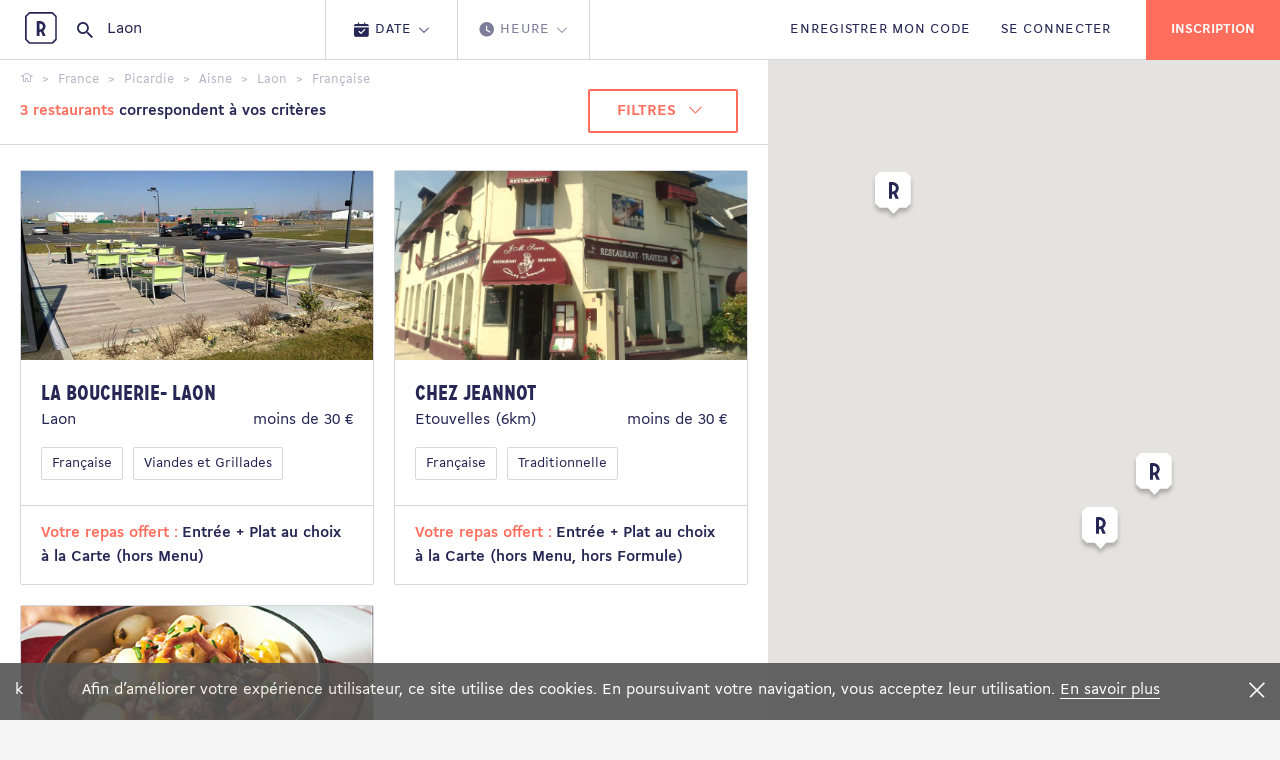

--- FILE ---
content_type: text/html; charset=utf-8
request_url: https://www.restopolitan.com/restaurant/laon-3808/francaise-11/index-1.html
body_size: 12484
content:



<!DOCTYPE html>
<html xml:lang="fr"
      lang="fr"
      lang_name="fr-FR">
<head>
    <meta charset="utf-8">
    <!-- favicons -->
    <link rel="apple-touch-icon-precomposed" sizes="57x57" href="https://www.restopolitan.com/dist/images/favicons/apple-touch-icon-57x57.png" />
    <link rel="apple-touch-icon-precomposed" sizes="114x114" href="https://www.restopolitan.com/dist/images/favicons/apple-touch-icon-114x114.png" />
    <link rel="apple-touch-icon-precomposed" sizes="72x72" href="https://www.restopolitan.com/dist/images/favicons/apple-touch-icon-72x72.png" />
    <link rel="apple-touch-icon-precomposed" sizes="144x144" href="https://www.restopolitan.com/dist/images/favicons/apple-touch-icon-144x144.png" />
    <link rel="apple-touch-icon-precomposed" sizes="60x60" href="https://www.restopolitan.com/dist/images/favicons/apple-touch-icon-60x60.png" />
    <link rel="apple-touch-icon-precomposed" sizes="120x120" href="https://www.restopolitan.com/dist/images/favicons/apple-touch-icon-120x120.png" />
    <link rel="apple-touch-icon-precomposed" sizes="76x76" href="https://www.restopolitan.com/dist/images/favicons/apple-touch-icon-76x76.png" />
    <link rel="apple-touch-icon-precomposed" sizes="152x152" href="https://www.restopolitan.com/dist/images/favicons/apple-touch-icon-152x152.png" />
    <link rel="icon" type="image/png" href="https://www.restopolitan.com/dist/images/favicons/favicon-196x196.png" sizes="196x196" />
    <link rel="icon" type="image/png" href="https://www.restopolitan.com/dist/images/favicons/favicon-96x96.png" sizes="96x96" />
    <link rel="icon" type="image/png" href="https://www.restopolitan.com/dist/images/favicons/favicon-32x32.png" sizes="32x32" />
    <link rel="icon" type="image/png" href="https://www.restopolitan.com/dist/images/favicons/favicon-16x16.png" sizes="16x16" />
    <link rel="icon" type="image/png" href="https://www.restopolitan.com/dist/images/favicons/favicon-128.png" sizes="128x128" />
    <meta name="application-name" content="&nbsp;" />
    <meta name="msapplication-TileColor" content="#FFFFFF" />
    <meta name="msapplication-TileImage" content=" https://www.restopolitan.com/dist/images/favicons/mstile-144x144.png" />
    <meta name="msapplication-square70x70logo" content=" https://www.restopolitan.com/dist/images/favicons/mstile-70x70.png" />
    <meta name="msapplication-square150x150logo" content=" https://www.restopolitan.com/dist/images/favicons/mstile-150x150.png" />
    <meta name="msapplication-wide310x150logo" content=" https://www.restopolitan.com/dist/images/favicons/mstile-310x150.png" />
    <meta name="msapplication-square310x310logo" content=" https://www.restopolitan.com/dist/images/favicons/mstile-310x310.png" />
    <meta http-equiv="x-ua-compatible" content="ie=edge">
    <!-- viewport -->
    <meta name="viewport" content="width=device-width, height=device-height, initial-scale=1.0, user-scalable=no, user-scalable=0">
    
    
    <!-- title -->

    <title>1 repas offert dans les meilleurs Restaurants Français à Laon | Restopolitan</title>
    <meta name="description" content="Découvrez notre sélection de restaurants Français Laon - 1 repas offert à chaque addition avec Restopolitan " />


    <meta content="291562114203244" fblang="fr_FR" name="facebook_apikey" property="fb:app_id" version="v2.2" />
    <meta content="AIzaSyCZrRl0EDyTJT8xqAWhHOWlgZ1lsh4GRfo" name="google_apikey" property="google:app_id" />

<link href="https://www.restopolitan.com/en/restaurant/laon-3808/french-11/index-1.html" hreflang="en" rel="alternate" /><link href="https://www.restopolitan.com/restaurant/laon-3808/francaise-11/index-1.html" hreflang="fr" rel="alternate" /><link href="https://www.restopolitan.ch/en/restaurant/laon-3808/french-11/index-1.html" hreflang="en-CH" rel="alternate" /><link href="https://www.restopolitan.ch/it/ristorante/laon-3808/francese-11/index-1.html" hreflang="it-CH" rel="alternate" /><link href="https://www.restopolitan.ch/de/restaurant/laon-3808/franzosisch-11/index-1.html" hreflang="de-CH" rel="alternate" /><link href="https://www.restopolitan.ch/restaurant/laon-3808/francaise-11/index-1.html" hreflang="fr-CH" rel="alternate" /><link href="https://www.restopolitan.lu/en/restaurant/laon-3808/french-11/index-1.html" hreflang="en-LU" rel="alternate" /><link href="https://www.restopolitan.lu/restaurant/laon-3808/francaise-11/index-1.html" hreflang="fr-LU" rel="alternate" /><link href="https://www.restopolitan.es/en/restaurant/laon-3808/french-11/index-1.html" hreflang="en-ES" rel="alternate" /><link href="https://www.restopolitan.es/restaurantes/laon-3808/francesa-11/index-1.html" hreflang="es" rel="alternate" /><link href="https://www.restopolitan.it/en/restaurant/laon-3808/french-11/index-1.html" hreflang="en-IT" rel="alternate" /><link href="https://www.restopolitan.it/ristorante/laon-3808/francese-11/index-1.html" hreflang="it" rel="alternate" />
    <!-- social metas -->
    <!-- G+ -->
    <meta itemprop="name" content="1 repas offert dans les meilleurs Restaurants Français à Laon | Restopolitan">
    <meta itemprop="description" content="Découvrez notre sélection de restaurants Français Laon - 1 repas offert à chaque addition avec Restopolitan " />

    <!-- GTM -->
    <meta name="rp:gtmid" content="GTM-N2PQPDN" />

    <!-- facebook -->
    <meta property="og:type" content="website" />
    <meta property="og:title" content="Restopolitan">
    <meta property="og:description" content="Avec Restopolitan : 1 repas offert &#xE0; chaque addition dans des milliers de restaurants en France et en Europe" />
    <meta property="og:image" content="https://www.restopolitan.com/dist/images/facebook-sharing.png">

    <!-- twitter -->
    <meta name="twitter:site" content="restopolitan" />
    <meta name="twitter:title" content="Restopolitan" />
    <meta name="twitter:description" content="Avec Restopolitan : 1 repas offert &#xE0; chaque addition dans des milliers de restaurants en France et en Europe" />
    <meta name="twitter:image" content="https://www.restopolitan.com/dist/images/twitter-sharing.png" />

    <!-- imageserver -->
    <meta name="rp:imageserver" content="https://www.restopolitan.com/dist/images/" />
    <!-- apihost -->
    <meta name="rp:apihost" content="https://www.restopolitan.com/" />

    <!-- friendbuy tracker-->
        <meta name="rp:tracker"
              data-tracker-type="friendbuy"
              data-action="pushCustomer"
              content='' />


    <!-- styles -->
    <link rel="stylesheet" href="https://www.restopolitan.com/dist/bundle.css">

    

    <!-- kameleoon -->
    <script src="https://www.restopolitan.com/dist/kameleoon.js"></script>

    <!-- Facebook Pixel Code -->
    <script>
        !function (f, b, e, v, n, t, s) {
            if (f.fbq) return; n = f.fbq = function () {
                n.callMethod ?
                    n.callMethod.apply(n, arguments) : n.queue.push(arguments)
            };
            if (!f._fbq) f._fbq = n; n.push = n; n.loaded = !0; n.version = '2.0';
            n.queue = []; t = b.createElement(e); t.async = !0;
            t.src = v; s = b.getElementsByTagName(e)[0];
            s.parentNode.insertBefore(t, s)
        }(window, document, 'script',
            'https://connect.facebook.net/en_US/fbevents.js');
        fbq('init', '1661506037399253');
        fbq('track', 'PageView');
    </script>
    <noscript>
        <img height="1" width="1" src="https://www.facebook.com/tr?id=1661506037399253&ev=PageView &noscript=1" />
    </noscript>
    <!-- End Facebook Pixel Code -->


	
	
    <!-- firendbuy -->
    <script>
        window['friendbuy'] = window['friendbuy'] || [];
        window['friendbuy'].push(['site', 'site-cfff8065-www.restopolitan.com']);
        (function (f, r, n, d, b, y) {
            b = f.createElement(r), y = f.getElementsByTagName(r)[0]; b.async = 1; b.src = n; y.parentNode.insertBefore(b, y);
        })(document, 'script', '//djnf6e5yyirys.cloudfront.net/js/friendbuy.min.js');
    </script>

    <!-- crisp, pas pour l'italie cf enrica  sauf pendant black friday-->
        <script type="text/javascript">window.$crisp = []; window.CRISP_WEBSITE_ID = "01bb1e14-658e-4e86-8f0b-dbae7a8a035a"; (function () { d = document; s = d.createElement("script"); s.src = "https://client.crisp.chat/l.js"; s.async = 1; d.getElementsByTagName("head")[0].appendChild(s); })();</script>
    <!-- head only scripts (to be removed) -->
    <!-- iE11 -->
    <meta http-equiv="X-UA-Compatible" content="IE=11">


    <script>
        (function (w, d, s, l, i) {
            w[l] = w[l] || []; w[l].push({ 'gtm.start': new Date().getTime(), event: 'gtm.js' }); var f = d.getElementsByTagName(s)[0], j = d.createElement(s), dl = l != 'dataLayer' ? '&l=' + l : ''; j.async = true; j.src = 'https://www.googletagmanager.com/gtm.js?id=' + i + dl; f.parentNode.insertBefore(j, f);
        })(window, document, 'script', 'dataLayer', 'GTM-N2PQPDN');
    </script>

    
<script type="text/javascript">
    (function (i, s, o, g, r, a, m) {
        i['GoogleAnalyticsObject'] = r; i[r] = i[r] || function () {
            (i[r].q = i[r].q || []).push(arguments)
        }, i[r].l = 1 * new Date(); a = s.createElement(o),
  m = s.getElementsByTagName(o)[0]; a.async = 1; a.src = g; m.parentNode.insertBefore(a, m)
    })(window, document, 'script', '//www.google-analytics.com/analytics.js', 'ga');

    ga('create', 'UA-18580528-2', 'www.restopolitan.com');ga('set', 'contentGroup1', 'Ville-Cuisine');ga('send', 'pageview');
</script>
</head>
<body> 
	
    
    <noscript><iframe src="https://www.googletagmanager.com/ns.html?id=GTM-N2PQPDN" height="0" width="0" style="display:none;visibility:hidden"></iframe></noscript>
    <!--[if lte IE 10]>
      <p class="browserupgrade">You are using an <strong>outdated</strong> browser. Please <a href="http://browsehappy.com/">upgrade your browser</a> to improve your experience and security.</p>
    <![endif]-->


        <!-- header partial -->





    <div class="cookiebar">k
        <div class="cookiebar__content">
            <div class="cookiebar__text">
                <span>
                    Afin d’améliorer votre expérience utilisateur, ce site utilise des cookies. En poursuivant votre navigation, vous acceptez leur utilisation.
                </span>
                <a href="/cgu.html#a13">En savoir plus</a>
            </div>
        </div>
        <div class="cookiebar__title">
            <i type="button" class="close js-cookiebar-close"><span>Fermer</span></i>
        </div>
    </div>







<!-- CyberMonday-->



    <header class="site-header site-header--is-searched is-fixed" role="banner">

<div class="site-header__content">


    <a id="home" class="site-header__brand" href="/"><span>Restopolitan</span></a>
    <!-- search -->

        <div class="site-header__search">



<div class="search-bar" data-intro-key="searchbar" id="searchWrapper">
    <i class="icon icon--search"></i>

        <input class="search-bar__input" placeholder="Rechercher par adresse, restaurant, ville..." type="search" id="searchText" value="Laon" autocomplete="off"
               data-restaurant-request-url='/restaurant/autocomplete'
               data-place-resolve-url='/restaurant/resolve/url'
               data-place-id=""
               data-place-loc=""
               data-init="true"
               data-special-case='[{"key": ["france","francia"] ,"value":"https://www.restopolitan.com/restaurants-france/index.html"}, { "key": ["espana","españa","spain","espagne"], "value":""}]'>

    <div class="search-bar__autocomplete autocomplete" id="searchResultsContainer" style="display:none">
        <div class="autocomplete__container" id="placeContainer">
            <span class="autocomplete__title">Adresses</span>
            <ul class="autocomplete__list" id="placeResults">
            </ul>
        </div>
        <div class="autocomplete__container" id="restContainer">
            <span class="autocomplete__title">Restaurants</span>
            <ul class="autocomplete__list" id="restResults"></ul>
        </div>
        <div class="autocomplete__message" id="noResultMsg">
            <p>Aucun résultat trouvé.</p>
        </div>

        <div id="placeServiceContainer"></div>
    </div>
    <!-- criterias -->
    <div class="search-bar__criterias criterias criterias--search dropdown-wrap" style="display:none">
        <ul class="criterias__steps criterias_2_steps">
            <li class="criterias__step is-clickable" data-dropdown-open="date">
                <button class="criterias__button">
                    <i class="icon icon--recap-calendrier"></i>
                    <div class="criterias__text">
                        <span>Date</span>
                        <i class="icon icon--arrow-down"></i>
                    </div>
                </button>
            </li>
            <li class="criterias__step" data-dropdown-open="hour">
                <button class="criterias__button">
                    <i class="icon icon--hour"></i>
                    <div class="criterias__text">
                        <span>Heure</span>
                        <i class="icon icon--arrow-down"></i>
                    </div>
                </button>
            </li>
        </ul>
        <div class="criterias__dropdown dropdown">
            <div class="dropdown__arrow"></div>
            <div class="dropdown__section" data-dropdown="date">
                <div class="js-datepicker"></div>
            </div>
            <div class="dropdown__section" data-dropdown="hour">
                <div class="number-picker number-picker--hour">
                    <div class="tabs">
                        <ul class="tabs__heading tabs__heading--inline js-tabs">
                            <li>
                                <a class="on" href="#dejeuner">Déjeuner</a>
                            </li>
                            <li><a href="#diner">Diner</a></li>
                        </ul>
                        <div class="tabs__content is-current" id="dejeuner">
                            <div class="number-picker__flex">

                                    <div><button class="button-tag js-hour-book" value="12:00">12h00</button></div> 
                                    <div><button class="button-tag js-hour-book" value="12:30">12h30</button></div> 
                                    <div><button class="button-tag js-hour-book" value="13:00">13h00</button></div> 
                                    <div><button class="button-tag js-hour-book" value="13:30">13h30</button></div> 
                                    <div><button class="button-tag js-hour-book" value="14:00">14h00</button></div> 
                                    <div><button class="button-tag js-hour-book" value="14:30">14h30</button></div> 
                            </div>
                        </div>
                        <div class="tabs__content" id="diner">
                            <div class="number-picker__flex">

                                    <div><button class="button-tag js-hour-book" value="18:00">18h00</button></div>
                                    <div><button class="button-tag js-hour-book" value="18:30">18h30</button></div>
                                    <div><button class="button-tag js-hour-book" value="19:00">19h00</button></div>
                                    <div><button class="button-tag js-hour-book" value="19:30">19h30</button></div>
                                    <div><button class="button-tag js-hour-book" value="20:00">20h00</button></div>
                                    <div><button class="button-tag js-hour-book" value="20:30">20h30</button></div>
                                    <div><button class="button-tag js-hour-book" value="21:00">21h00</button></div>
                                    <div><button class="button-tag js-hour-book" value="21:30">21h30</button></div>
                            </div>
                        </div>
                    </div>
                </div>
            </div>
            <div class="dropdown__section" data-dropdown="pax">
                <div class="number-picker number-picker--pax">
                    <div class="number-picker__flex">
                        <div><button class="button-tag js-pax-book" value="2"> 2 </button></div>
                        <div><button class="button-tag js-pax-book" value="3"> 3 </button></div>
                        <div><button class="button-tag js-pax-book" value="4"> 4 </button></div>
                        <div><button class="button-tag js-pax-book" value="5"> 5 </button></div>
                        <div><button class="button-tag js-pax-book" value="6"> 6 </button></div>
                        <div><button class="button-tag js-pax-book" value="7"> 7 </button></div>
                        <div><button class="button-tag js-pax-book" value="8"> 8 </button></div>
                        <div><button class="button-tag js-show-pax-counter"> + </button></div>
                    </div>
                    <div class="number-picker__footer is-show">
                        <div class="number-picker__counter counter">
                            <p class="counter__label">Nombre de convives :</p>
                            <div class="counter__input-wrap">
                                <div class="counter__input" value="8">8</div>
                                <div class="counter__buttons">
                                    <button class="js-pax-increment counter__button counter__button--add"></button>
                                    <button class="js-pax-decrement counter__button counter__button--remove"></button>
                                </div>
                            </div>
                        </div>
                        <div class="number-picker__submit">
                            <a href="#" class="button button--default button--orange button--icon js-pax-next"><i class="icon icon--arrow-right-b"></i></a>
                        </div>
                    </div>
                </div>
            </div>
        </div>
        <div class="criterias__submit">
            <button type="submit" class="button button--default button--block button--orange button--icon">
                <span>Rechercher</span>
                <i class="icon icon--arrow-right-b"></i>
            </button>
        </div>
    </div>
</div>
        </div>

</div>

    <div class="site-header__content">
            <ul class="site-header__nav">
                <li><a id="registerOffer" class="js-submenu-open" href="#mon-offre"><span>Enregistrer mon code</span></a></li>
                <li><a id="login" href="/identification.html?returnUrl=%2Frestaurant%2Flaon-3808%2Ffrancaise-11%2Findex-1.html">SE CONNECTER</a></li>
            </ul>
            <button class="site-header__burger js-menu-open"></button>
            <button class="site-header__search-icon js-search-open"></button>
                <div class="site-header__actions">
                        <a href="/inscription.html" class="button button--orange"><span>Inscription</span></a>
                </div>
    </div>
<div class="site-header__submenu submenu">



    <div class="submenu__body submenu__body--my-offer my-offer" id="mon-offre">




<button class="submenu__back js-submenu-back" type="button"><i class="icon icon--arrow-left-b"></i><span>Retour</span></button>
<div class="flex-container start-md">
    <div class="col-xs-12 col-md-5 col-lg-5 js-animate">
        <div class="submenu__title">
                <p class="tt-1">ENREGISTRER MON OFFRE</p>
                <p>Pour enregistrer votre offre, renseignez le code qui se trouve sur votre carte, invitation ou email que vous avez reçu.</p>
        </div>
    </div>
    <div class="col-xs-12 col-md-4 js-animate">
        <form action="/mon-compte/enregistrer-carte.html" method="get" class="my-offer__form js-validate-ui-form">
            <input type="hidden" name="returnUrl" value="/restaurant/laon-3808/francaise-11/index-1.html" />
            <div class="input-wrap">
                <input id="offerCode" type="text" class="input-text js-input-text" name="CardNumber">
                <label for="offerCode" style="top:-15px;">Entrez votre code ici</label>
                <i class="icon icon--arrow-right-b"></i>
            </div>
                <div class="submenu__message red">
                    
                </div>
            <div class="button-container">
                    <button type="submit" class="button button--default button--dark"><span>Valider</span></button>
                <button type="button" class="js-submenu-back button button--default button--text">Annuler</button>
            </div>
        </form>
    </div>
</div>
<div class="my-offer__bg js-animate" style="background-image: url('https://www.restopolitan.com/dist/images/my-offer-bg-fr.png')"></div>


    </div>
    <button class="submenu__close js-submenu-close" type="button"></button>
</div>
</header>
<!-- js injected for mobile menu display -->
<aside class="site-aside">
    <div class="site-aside__brand"><a href="/"><img src="https://www.restopolitan.com/dist/images/logo-icon-light.svg" alt=""></a></div>
</aside>
<div class="overlay"></div>

    <main class="main-content" role="main">
        <!-- body yield -->
        




<div class="results">
    <div class="results__toggler">
        <div class="button-toggle">
            <button class="button button--text js-filters-open">FILTRES</button>
            <button class="button button--text js-map-toggle"
                    data-map-label="MAP VIEW"
                    data-results-label="Résultats">
                MAP VIEW
            </button>
        </div>
    </div>
    <div id="resultx" class="results__scrollable" data-view="results">


<div class="results__navbar">
    <ul class="breadcrumbs js-breadcrumbs">
                <li>
                    <span itemscope itemtype="http://data-vocabulary.org/Breadcrumb">
                        <a href="/" itemprop="url">
                            <span itemprop="title">
                                    <span class="hide">Accueil</span><i class="icon icon--home"></i>
                            </span>
                        </a>
                    </span>
                </li>
                <li>
                    <span itemscope itemtype="http://data-vocabulary.org/Breadcrumb">
                        <a href="https://www.restopolitan.com/restaurants-france/index.html" itemprop="url">
                            <span itemprop="title">
France                            </span>
                        </a>
                    </span>
                </li>
                <li>
                    <span itemscope itemtype="http://data-vocabulary.org/Breadcrumb">
                        <a href="/restaurant/picardie-3791.html" itemprop="url">
                            <span itemprop="title">
Picardie                            </span>
                        </a>
                    </span>
                </li>
                <li>
                    <span itemscope itemtype="http://data-vocabulary.org/Breadcrumb">
                        <a href="/restaurant/aisne-3792.html" itemprop="url">
                            <span itemprop="title">
Aisne                            </span>
                        </a>
                    </span>
                </li>
                <li>
                    <span itemscope itemtype="http://data-vocabulary.org/Breadcrumb">
                        <a href="/restaurant/laon-3808.html" itemprop="url">
                            <span itemprop="title">
Laon                            </span>
                        </a>
                    </span>
                </li>
                <li class="current"><strong>Fran&#xE7;aise</strong></li>
            </ul>

    <div class="flex-container between-xs middle-xs">
        <div class="results__count">
            <strong><span class="orange">3 restaurants</span> correspondent à vos critères</span></strong>
        </div>
        <div class="results__filters-nav">
            <button class="button button--dropdown js-filters-open button--border-orange">
                <span>FILTRES</span>
                <i class="icon icon--arrow-down"></i>
            </button>
        </div>
    </div>
</div>

<div class="flex-container equal-height">

            <div class="col-xs-12 col-lg-6">
                <div class="card mouseover_map_marker" data-idweb="304139">
                    <div class="card__wrap">
                        <div class="card__body">
                            <a class="card__picture" href="/restaurant/laon-3808/la-boucherie-laon-304139.html">
                                <img src="https://images.restopolitan.com/restaurant/la-boucherie-laon/304139/Detail.jpg" alt="La Boucherie- Laon">
                            </a>
                            <div class="card__content">
                                <a href="/restaurant/laon-3808/la-boucherie-laon-304139.html"><h3 class="tt-4">La Boucherie- Laon</h3></a>
                                <div class="flex-container between-xs">
                                    <div class="col-xs-6">
                                        <p>Laon </p>
                                    </div>
                                    <div class="col-xs-6">
                                        <p class="text-right">moins de 30 &#x20AC;</p>
                                    </div>
                                </div>
                                <div class="card__tags">

                                        <div class="card__tag">
                                            <a href="https://www.restopolitan.com/restaurant/laon-3808/francaise-11/index-1.html" class="button-tag">Fran&#xE7;aise</a>
                                        </div>
                                        <div class="card__tag">
                                            <a href="https://www.restopolitan.com/restaurant/laon-3808/viandes-et-grillades-39/index-1.html" class="button-tag">Viandes et Grillades</a>
                                        </div>
                                </div>
                            </div>
                        </div>
                        <a class="card__action" href="/restaurant/laon-3808/la-boucherie-laon-304139.html">

                            <p><span class="orange">Votre repas offert : </span><span>Entr&#xE9;e &#x2B; Plat au choix &#xE0; la Carte (hors Menu)</span></p>
                        </a>
                    </div>
                </div>
            </div>
            <div class="col-xs-12 col-lg-6">
                <div class="card mouseover_map_marker" data-idweb="304273">
                    <div class="card__wrap">
                        <div class="card__body">
                            <a class="card__picture" href="/restaurant/etouvelles-3805/chez-jeannot-304273.html">
                                <img src="https://images.restopolitan.com/restaurant/chez-jeannot/304273/Detail.jpg" alt="Chez Jeannot">
                            </a>
                            <div class="card__content">
                                <a href="/restaurant/etouvelles-3805/chez-jeannot-304273.html"><h3 class="tt-4">Chez Jeannot</h3></a>
                                <div class="flex-container between-xs">
                                    <div class="col-xs-6">
                                        <p>Etouvelles (6km)</p>
                                    </div>
                                    <div class="col-xs-6">
                                        <p class="text-right">moins de 30 &#x20AC;</p>
                                    </div>
                                </div>
                                <div class="card__tags">

                                        <div class="card__tag">
                                            <a href="https://www.restopolitan.com/restaurant/etouvelles-3805/francaise-11/index-1.html" class="button-tag">Fran&#xE7;aise</a>
                                        </div>
                                        <div class="card__tag">
                                            <a href="https://www.restopolitan.com/restaurant/etouvelles-3805/traditionnelle-95/index-1.html" class="button-tag">Traditionnelle</a>
                                        </div>
                                </div>
                            </div>
                        </div>
                        <a class="card__action" href="/restaurant/etouvelles-3805/chez-jeannot-304273.html">

                            <p><span class="orange">Votre repas offert : </span><span>Entr&#xE9;e &#x2B; Plat au choix &#xE0; la Carte (hors Menu, hors Formule)</span></p>
                        </a>
                    </div>
                </div>
            </div>
            <div class="col-xs-12 col-lg-6">
                <div class="card mouseover_map_marker" data-idweb="304138">
                    <div class="card__wrap">
                        <div class="card__body">
                            <a class="card__picture" href="/restaurant/gauchy-121381/la-boucherie-gauchy-304138.html">
                                <img src="https://images.restopolitan.com/restaurant/la-boucherie-gauchy/304138/Detail.jpg" alt="La boucherie Gauchy">
                            </a>
                            <div class="card__content">
                                <a href="/restaurant/gauchy-121381/la-boucherie-gauchy-304138.html"><h3 class="tt-4">La boucherie Gauchy</h3></a>
                                <div class="flex-container between-xs">
                                    <div class="col-xs-6">
                                        <p>Gauchy  (37km)</p>
                                    </div>
                                    <div class="col-xs-6">
                                        <p class="text-right">moins de 30 &#x20AC;</p>
                                    </div>
                                </div>
                                <div class="card__tags">

                                        <div class="card__tag">
                                            <a href="https://www.restopolitan.com/restaurant/gauchy-121381/francaise-11/index-1.html" class="button-tag">Fran&#xE7;aise</a>
                                        </div>
                                        <div class="card__tag">
                                            <a href="https://www.restopolitan.com/restaurant/gauchy-121381/viandes-et-grillades-39/index-1.html" class="button-tag">Viandes et Grillades</a>
                                        </div>
                                </div>
                            </div>
                        </div>
                        <a class="card__action" href="/restaurant/gauchy-121381/la-boucherie-gauchy-304138.html">

                            <p><span class="orange">Votre repas offert : </span><span>Entr&#xE9;e &#x2B; Plat au choix &#xE0; la Carte (hors Menu)</span></p>
                        </a>
                    </div>
                </div>
            </div>
</div>


    <ul class="pagination">
                        <li class="pagination__item is-current"><a class="pagination__link" href="#">1</a></li>
            </ul>




<div class="results__filters filters js-results-filters">
    <button class="button-close js-filters-close"><i class="icon icon--close"></i></button>
    <div class="filters__wrap">
        <h3 class="tt-1">FILTRES</h3>
        <form id="filters" action="/restaurant/laon-3808/francaise-11/index-1.html" method="get" class="filters-form">

            <input id="selecteddate" name="selecteddate" type="hidden" value="" />
            <input id="radius" name="radius" type="hidden" />
            <input id="autoradius" name="autoradius" type="hidden" value="51" />
            <input id="pmin" name="pmin" type="hidden" value="0" />
            <input id="pmax" name="pmax" type="hidden" value="100" />
            <input id="page" name="page" type="hidden" value="1" />

            <div class="filters__section filters__section--range">
                <div class="flex-container">
                    <div class="col-xs-12 col-lg-6">
                        <div class="input-wrap">
                            <p>Rayon de recherche</p>



                            <input type="hidden" class="single-slider" value="50">
                            <div class="range-value"><span class="js-single-slider-output"> 50 </span>km</div>
                        </div>
                    </div>
                    <div class="col-xs-12 col-lg-6">
                        <div class="input-wrap">
                            <p>Fourchette de prix</p>
                            <input type="hidden" class="range-slider" value="0,100">
                            <div class="range-value"><span class="js-range-slider-output-min">0</span> € - <span class="js-range-slider-output-max">100</span> €</div>
                        </div>
                    </div>
                </div>
            </div>
            <div class="filters__section">
                <p>Cuisine</p>
                <div class="flex-container">

                        <div class="col-xs-12 col-md-4">
                            <div class="input-wrap checkbox js-checkbox ">
                                    <input data-id="cuisine-39" type="checkbox" name="cuisines" value="39">

                                <label class="checkbox__label" for="">Viandes et Grillades</label>
                                <i class="checkbox__icon"></i>
                            </div>
                        </div>

                </div>
                <div class="filters__more">
                    <div class="flex-container">

                            <div class="col-xs-12 col-md-4">
                                <p class="cap">Fran&#xE7;aise</p>

                                    <div class="input-wrap checkbox js-checkbox checkbox--active">
                                            <input data-id="cuisine-11" type="checkbox" name="cuisines" value="11" checked="checked">

                                        <label class="checkbox__label" for="">Fran&#xE7;aise</label>
                                        <i class="checkbox__icon"></i>
                                    </div>
                                    <div class="input-wrap checkbox js-checkbox ">
                                            <input data-id="cuisine-95" type="checkbox" name="cuisines" value="95">

                                        <label class="checkbox__label" for="">Traditionnelle</label>
                                        <i class="checkbox__icon"></i>
                                    </div>

                            </div>
                            <div class="col-xs-12 col-md-4">
                                <p class="cap">Autres</p>

                                    <div class="input-wrap checkbox js-checkbox ">
                                            <input data-id="cuisine-39" type="checkbox" name="cuisines" value="39">

                                        <label class="checkbox__label" for="">Viandes et Grillades</label>
                                        <i class="checkbox__icon"></i>
                                    </div>

                            </div>
                    </div>
                </div>
                <div class="filters__more-button">
                    <button type="button" class="button button--underlined" data-less-label="Voir moins d'options">VOIR PLUS D'OPTIONS</button>
                </div>
            </div>
            <div class="filters__section">
                <p>Ambiance</p>
                <div class="flex-container">

                        <div class="col-xs-12 col-md-4">
                            <div class="input-wrap checkbox js-checkbox ">
                                    <input type="checkbox" name="atmospheres" value="2">

                                <label class="checkbox__label" for="">Entre amis</label>
                                <i class="checkbox__icon"></i>
                            </div>
                        </div>
                        <div class="col-xs-12 col-md-4">
                            <div class="input-wrap checkbox js-checkbox ">
                                    <input type="checkbox" name="atmospheres" value="5">

                                <label class="checkbox__label" for="">D&#xE9;paysement</label>
                                <i class="checkbox__icon"></i>
                            </div>
                        </div>
                        <div class="col-xs-12 col-md-4">
                            <div class="input-wrap checkbox js-checkbox ">
                                    <input type="checkbox" name="atmospheres" value="6">

                                <label class="checkbox__label" for="">Business is Business</label>
                                <i class="checkbox__icon"></i>
                            </div>
                        </div>
                        <div class="col-xs-12 col-md-4">
                            <div class="input-wrap checkbox js-checkbox ">
                                    <input type="checkbox" name="atmospheres" value="7">

                                <label class="checkbox__label" for="">Romantique</label>
                                <i class="checkbox__icon"></i>
                            </div>
                        </div>
                        <div class="col-xs-12 col-md-4">
                            <div class="input-wrap checkbox js-checkbox ">
                                    <input type="checkbox" name="atmospheres" value="9">

                                <label class="checkbox__label" for="">Terrasse</label>
                                <i class="checkbox__icon"></i>
                            </div>
                        </div>
                        <div class="col-xs-12 col-md-4">
                            <div class="input-wrap checkbox js-checkbox ">
                                    <input type="checkbox" name="atmospheres" value="10">

                                <label class="checkbox__label" for="">Familiale</label>
                                <i class="checkbox__icon"></i>
                            </div>
                        </div>

                </div>
            </div>
            <div class="filters__section">
                <p>Offre</p>
                <div class="flex-container">

                            <div class="col-xs-12 col-md-4">
                                <div class="input-wrap checkbox js-checkbox ">
                                        <input type="checkbox" name="offertypes" value="1">

                                    <label class="checkbox__label" for="">Carte</label>
                                    <i class="checkbox__icon"></i>
                                </div>
                            </div>
                            <div class="col-xs-12 col-md-4">
                                <div class="input-wrap checkbox js-checkbox ">
                                        <input type="checkbox" name="offertypes" value="2">

                                    <label class="checkbox__label" for="">Menus</label>
                                    <i class="checkbox__icon"></i>
                                </div>
                            </div>
                </div>
            </div>
            <div class="filters__section">
                <p>Services plus</p>
                <div class="flex-container">
                    

                            <div class="col-xs-12 col-md-4">
                                <div class="input-wrap checkbox js-checkbox ">
                                        <input type="checkbox" name="servicesplus" value="3">

                                    <label class="checkbox__label" for="">Acc&#xE8;s handicap&#xE9;s</label>
                                    <i class="checkbox__icon"></i>
                                </div>
                            </div>
                            <div class="col-xs-12 col-md-4">
                                <div class="input-wrap checkbox js-checkbox ">
                                        <input type="checkbox" name="servicesplus" value="5">

                                    <label class="checkbox__label" for="">Salons particuliers</label>
                                    <i class="checkbox__icon"></i>
                                </div>
                            </div>
                            <div class="col-xs-12 col-md-4">
                                <div class="input-wrap checkbox js-checkbox ">
                                        <input type="checkbox" name="servicesplus" value="6">

                                    <label class="checkbox__label" for="">Wi-fi</label>
                                    <i class="checkbox__icon"></i>
                                </div>
                            </div>
                            <div class="col-xs-12 col-md-4">
                                <div class="input-wrap checkbox js-checkbox ">
                                        <input type="checkbox" name="servicesplus" value="9">

                                    <label class="checkbox__label" for="">Parking &#xE0; proximit&#xE9;</label>
                                    <i class="checkbox__icon"></i>
                                </div>
                            </div>
                </div>
            </div>
        </form>
    </div>
    <div class="filters__actions">
        <button class="button button--default button--text js-filters-close">ANNULER</button>
        <button class="button button--default button--orange js-filters-save">ENREGISTRER</button>
    </div>
</div>



<div class="results__map js-results-map">
    <div class="map" 
         data-marker-on="https://www.restopolitan.com/dist/images/marker--on.svg" 
         data-marker-off="https://www.restopolitan.com/dist/images/marker--off.svg"
         data-lat="49.564800"
         data-lng="3.624250" 
         data-request-tooltip-url="/restaurant/information.html">
         
       
                <div class="map__marker map__tooltip_loader" 
                     data-lat="49.570079" 
                     data-lng="3.654469"
                     data-id="304139"
                     data-name="La Boucherie- Laon">
                     
                   
                </div>
                <div class="map__marker map__tooltip_loader" 
                     data-lat="49.521238" 
                     data-lng="3.580147"
                     data-id="304273"
                     data-name="Chez Jeannot">
                     
                   
                </div>
                <div class="map__marker map__tooltip_loader" 
                     data-lat="49.819048" 
                     data-lng="3.296304"
                     data-id="304138"
                     data-name="La boucherie Gauchy">
                     
                   
                </div>
    </div>
    <button class="button-close button-close--light js-map-close"><i class="icon icon--close"></i></button>
</div>


    </div>
</div>

    </main>

    <!-- footer partial -->


<footer class="site-footer">
        <div class="wrap">
            <div class="flex-container between-md start-xs">
                <div class="col-xs-12 col-md-2">
                    <div class="site-footer__nav">
                        <span>À PROPOS</span>
                        <ul>
                            <li><a href="/qui-sommes-nous.html">Qui sommes-nous ?</a></li>
                            <li><a target="_blank" href="https://www.welcometothejungle.co/companies/restopolitan">Carrières</a></li>
                            <li><a href="/faq.html">Aide - Contact</a></li>


                            

                        </ul>
                    </div>
                </div>
                <div class="col-xs-12 col-md-2">
                    <div class="site-footer__nav">
                        <span>NOS RESTAURANTS</span>
                        <ul>
                            <li><a href="/toutes-nos-villes.html">Recherche par ville</a></li>
                            <li><a href="/tous-nos-restaurants.html">Recherche par nom</a></li>
                            <li><a href="https://www.restopolitan.com/restaurants-france/index.html">Recherche par pays</a></li>
                        </ul>
                    </div>
                </div>
                <div class="col-xs-12 col-md-2">
                    <div class="site-footer__nav">
                        <span>EN EUROPE</span>
                        <ul>
                            <li><a target="_blank" href="https://www.restopolitan.com">France</a>
                            <li><a target="_blank" href="https://www.restopolitan.es">Espagne</a>
                            <li><a target="_blank" href="https://www.restopolitan.lu">Luxembourg</a>
                            <li><a target="_blank" href="https://www.restopolitan.it">Italie</a>
                            <li><a target="_blank" href="https://www.restopolitan.ch">Suisse</a>
                        </ul>
                    </div>
                </div>
                <div class="col-xs-12 col-md-2">
                    <div class="site-footer__nav">
                        <span>LEGAL</span>
                        <ul>
                            <li><a href="/cgv.html">CGV</a></li>
                            <li><a href="/cgu.html">CGU</a></li>
                            <li><a href="/mentions-legales.html">Mentions légales</a></li>
                        </ul>
                    </div>
                </div>
                <div class="col-xs-12 col-md-2">
                    <div class="lang-selector">
                        <div class="lang-selector__label">Langues:</div>

    <div class="lang-selector__selected">


            <div class="lang-selector__flag lang-selector__flag--fr"></div>
            <div class="lang-selector__dropdown">
                <a href="/en/restaurant/laon-3808.html?idCuisine=11&amp;cuisine=french" class="lang-selector__flag lang-selector__flag--en"></a>
            </div>

    </div>
                    </div>

                    <ul class="site-footer__socials">
                        <li><a target="_blank" href="https://www.facebook.com/restopolitan"><i class="icon icon--facebook"></i><span>Facebook</span></a></li>
                        <li><a target="_blank" href="https://twitter.com/restopolitan"><i class="icon icon--twitter"></i><span>Twitter</span></a></li>
                        <li><a target="_blank" href="https://www.instagram.com/restopolitan"><i class="icon icon--instagram"></i><span>Instagram</span></a></li>
                    </ul>
                </div>
            </div>
        </div>
    <div class="wrap" style="max-width:100%">
        <div class="site-footer__colophon">
            <div class="site-footer__branding"><img src="https://www.restopolitan.com/dist/images/logo-light.svg" alt=""></div>
            <div class="site-footer__copyright">©Restopolitan 2026</div>
        </div>
    </div>
</footer>
    <!-- modals partial -->


<div class="modal">
    <div class="modal__overlay js-modal-close"></div>
    <!-- login -->
    <!-- signup -->
    <div class="modal__body" id="signup">
        <div class="modal__title">
            <p class="tt-1">S’inscrire</p>
        </div>
        <div class="modal__signup signup">
            <div class="modal__button text-center">
                <a href="#" class="button button--default button--block button--icon-left button--facebook"><i class="icon icon--facebook"></i><span>Inscription avec Facebook</span></a>
                <div class="button-separator"><span>ou</span></div>
                <a href="#signup-mail" data-direction="next" class="js-modal-switch button button--icon-left button--mail button--default button--orange button--block js-signup-next">
                    <i class="icon icon--mail"></i>
                    <span>Inscription avec e-mail</span>
                </a>
            </div>
            <div class="modal__helper text-center">
                <a href="#login" class="link js-modal-switch" data-direction="prev">J’ai déjà un compte</a>
            </div>
        </div>
        <button class="button modal__close js-modal-close"></button>
    </div>


    <!-- cancel -->
    <div class="modal__body" id="cancel">
        <div class="modal__title">
            <p class="tt-1">&#xCA;tes-vous s&#xFB;r de vouloir annuler ?</p>
        </div>
        <div class="modal__cancel cancel">
            <div class="modal__button text-center">
                <button class="button button--default button--block button--facebook js-modal-save js-modal-close">
                    <span>Oui</span>
                </button>
                <div class="button-separator"><span>ou</span></div>
                <button class="button button--default button--block button--orange js-modal-close">
                    <span>Non</span>
                </button>
            </div>
        </div>
        <div class="spacing-bottom"></div>
        <button class="button modal__close js-modal-close"></button>
    </div>

    <div class="modal__body" id="shareRestaurant">
        <div class="modal__title">
            <p class="tt-1">Faites d&#xE9;couvrir ce restaurant</p>
        </div>
        <div class="modal__share share">
            <div class="flex-container between-xs middle-xs">
                <div class="col-xs-4">
                    <a href="https://www.restopolitan.com/restaurant/laon-3808/francaise-11/index-1.html" id="shareBtn" class="share__button">
                        <i class="icon icon--messenger"></i>
                        <span>Messenger</span>
                    </a>
                </div>
                <div class="col-xs-4">
                    <a href="" class="js-link-share share__button" data-prefix-url="http://twitter.com/share?url=">
                        <i class="icon icon--twitter"></i>
                        <span>Twitter</span>
                    </a>
                </div>
                <div class="col-xs-4">
                    <a class="js-link-copy share__button share__button--copy" data-copied="Copi&#xE9; !">
                        <i class="icon icon--link"></i>
                        <span>Copier le lien</span>
                    </a>
                </div>
            </div>
        </div>
        <button class="button modal__close js-modal-close"></button>
    </div>

    <!-- modifyPassword -->
    <div class="modal__body" id="modifyPasswordModal">
    </div>

    <div class="modal__body" id="FAQPopin">
        <div class="modal__title">
            <p class="tt-1">Plus d&#x27;informations</p>
            <span>Au moins 2 personnes devront commander l&#x27;offre Restopolitan.</span>
        </div>
        <div class="flex-container">
            <div class="col-xs-12">
                <p>Dans le cadre d’une offre portant par exemple sur « Entrée + Plat », au moins 2 des convives doivent prendre chacun 1 Entrée et chacun 1 Plat.<br />Le restaurateur vous offrira l’Entrée et le Plat les moins chers consommés.</p>
            </div>
            <div class="col-xs-12">
                <p>Dans le cadre d’un Menu offert, un convive devra consommer le Menu qui rentre dans l’offre et l'autre un Menu égal ou supérieur à celui qui est offert.)</p>
            </div>
            <div class="col-xs-12">
                <p>Si le restaurant propose "Entrée + Plat" ou "Plat + Dessert", il est important qu'au moins 2 convives respectent la même composition du repas.<br />C'est à dire que si l'un des convives choisi une Entrée et un Plat et l'autre un Plat et un Dessert, l'offre ne s'appliquera pas.</p>
            </div>
        </div>
        <button class="button modal__close js-modal-close"></button>
    </div>

    <div class="modal__body" id="PollPopin">
        <div class="modal__title">
                <p class="tt-1">Vous avez déjà répondu à ce questionnaire et Restopolitan vous en remercie.</p>
        </div>
        <button class="button modal__close js-modal-close"></button>
    </div>

    <div class="modal__body" id="CoronavirusPopin">
        <div class="modal__title">
                <p class="tt-1">Vous avez déjà répondu à ce questionnaire et Restopolitan vous en remercie.</p>
        </div>
        <button class="button modal__close js-modal-close"></button>
    </div>

</div>
    <!-- scripts -->
    
    
        <script src="https://www.restopolitan.com/dist/vendors.d113f8ec47a8d441adff.js"></script>
        <script src="https://www.restopolitan.com/dist/nav.1518ee650def508a5ee4.js"></script>
        <script src="https://www.restopolitan.com/dist/site.5c0454f0c06d32fadb21.js"></script>
        <script src="https://www.restopolitan.com/dist/search.ffdff4a9d3d55347c7c1.js"></script>
    


    <script type="text/javascript">var rpsl = false;</script>

    

    <script>
        const userinfo = document.querySelector("meta[name='rp:tracker']").getAttribute('content');

        if (userinfo != '') {
            const user = JSON.parse(userinfo);
            $crisp.push(["set", "user:email", user.email]);
            $crisp.push(["set", "user:nickname", user.firstname + '' + user.lastname]);
        }
    </script>
	
	<!-- frontapp -->
	<script src="https://chat-assets.frontapp.com/v1/chat.bundle.js"></script>
	<script>
		window.FrontChat('init', {chatId: 'a110a6afe87b115787f26a8ad9f1704a', useDefaultLauncher: true});
	</script>
</body>
</html>


--- FILE ---
content_type: application/javascript
request_url: https://www.restopolitan.com/dist/site.5c0454f0c06d32fadb21.js
body_size: 9795
content:
webpackJsonp([4],{0:function(t,e){var n=t.exports={version:"2.5.1"};"number"==typeof __e&&(__e=n)},1:function(t,e){var n=t.exports="undefined"!=typeof window&&window.Math==Math?window:"undefined"!=typeof self&&self.Math==Math?self:Function("return this")();"number"==typeof __g&&(__g=n)},10:function(t,e,n){var r=n(1),o=n(0),i=n(18),u=n(12),s=function(t,e,n){var f,c,a,l=t&s.F,p=t&s.G,h=t&s.S,d=t&s.P,v=t&s.B,y=t&s.W,m=p?o:o[e]||(o[e]={}),_=m.prototype,g=p?r:h?r[e]:(r[e]||{}).prototype;p&&(n=e);for(f in n)(c=!l&&g&&void 0!==g[f])&&f in m||(a=c?g[f]:n[f],m[f]=p&&"function"!=typeof g[f]?n[f]:v&&c?i(a,r):y&&g[f]==a?function(t){var e=function(e,n,r){if(this instanceof t){switch(arguments.length){case 0:return new t;case 1:return new t(e);case 2:return new t(e,n)}return new t(e,n,r)}return t.apply(this,arguments)};return e.prototype=t.prototype,e}(a):d&&"function"==typeof a?i(Function.call,a):a,d&&((m.virtual||(m.virtual={}))[f]=a,t&s.R&&_&&!_[f]&&u(_,f,a)))};s.F=1,s.G=2,s.S=4,s.P=8,s.B=16,s.W=32,s.U=64,s.R=128,t.exports=s},11:function(t,e){t.exports=function(t){return"object"==typeof t?null!==t:"function"==typeof t}},12:function(t,e,n){var r=n(7),o=n(17);t.exports=n(5)?function(t,e,n){return r.f(t,e,o(1,n))}:function(t,e,n){return t[e]=n,t}},13:function(t,e){var n={}.hasOwnProperty;t.exports=function(t,e){return n.call(t,e)}},14:function(t,e){t.exports=function(t){try{return!!t()}catch(t){return!0}}},16:function(t,e,n){var r=n(63),o=n(35);t.exports=function(t){return r(o(t))}},17:function(t,e){t.exports=function(t,e){return{enumerable:!(1&t),configurable:!(2&t),writable:!(4&t),value:e}}},18:function(t,e,n){var r=n(24);t.exports=function(t,e,n){if(r(t),void 0===e)return t;switch(n){case 1:return function(n){return t.call(e,n)};case 2:return function(n,r){return t.call(e,n,r)};case 3:return function(n,r,o){return t.call(e,n,r,o)}}return function(){return t.apply(e,arguments)}}},19:function(t,e){t.exports={}},22:function(t,e,n){var r=n(11);t.exports=function(t,e){if(!r(t))return t;var n,o;if(e&&"function"==typeof(n=t.toString)&&!r(o=n.call(t)))return o;if("function"==typeof(n=t.valueOf)&&!r(o=n.call(t)))return o;if(!e&&"function"==typeof(n=t.toString)&&!r(o=n.call(t)))return o;throw TypeError("Can't convert object to primitive value")}},23:function(t,e,n){"use strict";Object.defineProperty(e,"__esModule",{value:!0});var r=n(65),o=new r.EventEmitter;e.default=o},24:function(t,e){t.exports=function(t){if("function"!=typeof t)throw TypeError(t+" is not a function!");return t}},25:function(t,e){var n={}.toString;t.exports=function(t){return n.call(t).slice(8,-1)}},26:function(t,e){var n=0,r=Math.random();t.exports=function(t){return"Symbol(".concat(void 0===t?"":t,")_",(++n+r).toString(36))}},27:function(t,e,n){var r=n(11),o=n(1).document,i=r(o)&&r(o.createElement);t.exports=function(t){return i?o.createElement(t):{}}},30:function(t,e){t.exports=!0},31:function(t,e,n){var r=n(7).f,o=n(13),i=n(4)("toStringTag");t.exports=function(t,e,n){t&&!o(t=n?t:t.prototype,i)&&r(t,i,{configurable:!0,value:e})}},32:function(t,e,n){var r=n(51),o=n(36);t.exports=Object.keys||function(t){return r(t,o)}},33:function(t,e){e.f={}.propertyIsEnumerable},34:function(t,e,n){t.exports=!n(5)&&!n(14)(function(){return 7!=Object.defineProperty(n(27)("div"),"a",{get:function(){return 7}}).a})},35:function(t,e){t.exports=function(t){if(void 0==t)throw TypeError("Can't call method on  "+t);return t}},36:function(t,e){t.exports="constructor,hasOwnProperty,isPrototypeOf,propertyIsEnumerable,toLocaleString,toString,valueOf".split(",")},37:function(t,e,n){var r=n(38)("keys"),o=n(26);t.exports=function(t){return r[t]||(r[t]=o(t))}},38:function(t,e,n){var r=n(1),o=r["__core-js_shared__"]||(r["__core-js_shared__"]={});t.exports=function(t){return o[t]||(o[t]={})}},382:function(t,e,n){"use strict";function r(t){return t&&t.__esModule?t:{default:t}}var o=n(43),i=r(o),u=n(2),s=r(u),f=n(23),c=r(f);(0,s.default)(document).ready(function(){(0,s.default)(document).on("click","#fb-login",function(t){a.login(t,function(t,e){for(var n,r=(0,s.default)(t).data("request-url"),o=[],i=window.location.href.slice(window.location.href.indexOf("?")+1).split("&"),u=0;u<i.length;u++)n=i[u].split("="),o.push(n[0]),o[n[0]]=n[1];s.default.ajax({url:r,type:"POST",data:{token:e.authResponse.accessToken,returnUrl:o.returnurl}}).done(function(t){(0,s.default)(location).attr("href",t)})},function(){})});(0,s.default)(document).on("click","#btnFacebookRegister",function(t){var e=(0,s.default)(t.target).closest(".popin"),n=e.find("form");s.default.post(n.attr("action"),n.serialize(),function(t){e.html(t)})});(0,s.default)(document).on("click","#btnFacebookAssociate",function(t){var e=(0,s.default)(t.target).closest(".popin"),n=e.find("form");s.default.post(n.attr("action"),n.serialize(),function(t){e.html(t)})}),(0,s.default)(document).on("click","#fb-logout",function(){a.logout()}),(0,s.default)("#btnRegister").click(function(){(0,s.default)("#btnRegister").fadeOut(400),setTimeout(function(){(0,s.default)("#formRegister").fadeIn(400),(0,s.default)(".signup__helper").addClass("is-bottom"),(0,s.default)(".signup__mail-title").addClass("is-visible")},600)}),"undefined"!=typeof showMenu&&1==showMenu&&app.submenu.show("#mon-offre"),(0,s.default)(".restaurant__map").length,(0,s.default)(document).on("click",".restaurant__adress",function(t){var e=(0,s.default)(t.currentTarget),n=e.attr("map-done");"undefined"!==(void 0===n?"undefined":(0,i.default)(n))&&!1!==n?console.log("done"):(c.default.emit("staticMap:load"),e.attr("map-done",!0),(0,s.default)(".restaurant__map-wrap:last").removeClass("noshow"))}),(0,s.default)(".map.booking-confirmation").length&&c.default.emit("map:load"),(0,s.default)(document).on("click",".booking-confirmation-btn",function(t){(0,s.default)("#offerCode").val((0,s.default)(t.currentTarget).data("cardnumber")),(0,s.default)("label[for='offerCode']").addClass("is-focus"),app.submenu.show("#mon-offre"),(0,s.default)("#mon-offre form > input[type='hidden']").val("/"+(location.pathname+location.search).substr(1))}),document.getElementById("shareBtn").onclick=function(){return FB.ui({method:"share",display:"popup",href:(0,s.default)(this).attr("href")},function(t){}),!1},(0,s.default)(document).on("keyup",'input[data-trim-mode="both"]',function(t){(0,s.default)(t.currentTarget).val((0,s.default)(t.currentTarget).val().trim())});var t=document.URL,e=t.split("#");void 0!==e&&null!=e&&e.includes("showmenu")&&app.submenu.show("#mon-offre")});var a={_friends:[],_albums:{},_userId:null,_user:null,_permission:null,login:function(t,e,n,r){e=e||function(){},n=n||function(){};var o=this,i=t.currentTarget;r=r||"email",FB.login(function(t){t.authResponse&&"connected"===t.status&&(o._userId=t.authResponse.userID,r?(FB.api("/me",function(t){o._user=t}),e(i,t)):n(t))},{scope:r})},logout:function(){FB.logout(function(t){console.log(t)})},publishUserFeed:function(t){FB.api("/me/feed","POST",{message:t},function(t){!t||t.error?console.log("Error occured"):console.log(t)})},printUserInfo:function(){this._user?(console.log("Email: "+this._user.email),console.log("First Name: "+this._user.first_name),console.log("Last Name: "+this._user.last_name),console.log("Gender: "+this._user.gender),console.log("Facebook Id: "+this._user.id)):console.log("please log in with your account")}};window.fbAsyncInit=function(t,e){var n=(0,s.default)("meta[property='fb:app_id']");FB.init({appId:n.attr("content"),cookie:!0,status:!0,xfbml:!0,version:n.attr("version")})},function(t,e,n){var r,o=t.getElementsByTagName(e)[0];if(!t.getElementById(n)){r=t.createElement(e),r.id=n;var i=(0,s.default)("meta[property='fb:app_id']"),u=i.attr("fblang");r.src="//connect.facebook.net/"+u+"/sdk.js",o.parentNode.insertBefore(r,o)}}(document,"script","facebook-jssdk")},39:function(t,e){var n=Math.ceil,r=Math.floor;t.exports=function(t){return isNaN(t=+t)?0:(t>0?r:n)(t)}},4:function(t,e,n){var r=n(38)("wks"),o=n(26),i=n(1).Symbol,u="function"==typeof i;(t.exports=function(t){return r[t]||(r[t]=u&&i[t]||(u?i:o)("Symbol."+t))}).store=r},40:function(t,e,n){var r=n(1),o=n(0),i=n(30),u=n(41),s=n(7).f;t.exports=function(t){var e=o.Symbol||(o.Symbol=i?{}:r.Symbol||{});"_"==t.charAt(0)||t in e||s(e,t,{value:u.f(t)})}},41:function(t,e,n){e.f=n(4)},42:function(t,e,n){var r=n(9),o=n(85),i=n(36),u=n(37)("IE_PROTO"),s=function(){},f=function(){var t,e=n(27)("iframe"),r=i.length;for(e.style.display="none",n(59).appendChild(e),e.src="javascript:",t=e.contentWindow.document,t.open(),t.write("<script>document.F=Object<\/script>"),t.close(),f=t.F;r--;)delete f.prototype[i[r]];return f()};t.exports=Object.create||function(t,e){var n;return null!==t?(s.prototype=r(t),n=new s,s.prototype=null,n[u]=t):n=f(),void 0===e?n:o(n,e)}},43:function(t,e,n){"use strict";function r(t){return t&&t.__esModule?t:{default:t}}e.__esModule=!0;var o=n(73),i=r(o),u=n(72),s=r(u),f="function"==typeof s.default&&"symbol"==typeof i.default?function(t){return typeof t}:function(t){return t&&"function"==typeof s.default&&t.constructor===s.default&&t!==s.default.prototype?"symbol":typeof t};e.default="function"==typeof s.default&&"symbol"===f(i.default)?function(t){return void 0===t?"undefined":f(t)}:function(t){return t&&"function"==typeof s.default&&t.constructor===s.default&&t!==s.default.prototype?"symbol":void 0===t?"undefined":f(t)}},44:function(t,e){e.f=Object.getOwnPropertySymbols},45:function(t,e,n){var r=n(35);t.exports=function(t){return Object(r(t))}},47:function(t,e,n){"use strict";var r=n(87)(!0);n(49)(String,"String",function(t){this._t=String(t),this._i=0},function(){var t,e=this._t,n=this._i;return n>=e.length?{value:void 0,done:!0}:(t=r(e,n),this._i+=t.length,{value:t,done:!1})})},49:function(t,e,n){"use strict";var r=n(30),o=n(10),i=n(52),u=n(12),s=n(13),f=n(19),c=n(82),a=n(31),l=n(61),p=n(4)("iterator"),h=!([].keys&&"next"in[].keys()),d=function(){return this};t.exports=function(t,e,n,v,y,m,_){c(n,e,v);var g,b,w,x=function(t){if(!h&&t in E)return E[t];switch(t){case"keys":case"values":return function(){return new n(this,t)}}return function(){return new n(this,t)}},S=e+" Iterator",O="values"==y,L=!1,E=t.prototype,k=E[p]||E["@@iterator"]||y&&E[y],j=k||x(y),T=y?O?x("entries"):j:void 0,P="Array"==e?E.entries||k:k;if(P&&(w=l(P.call(new t)))!==Object.prototype&&w.next&&(a(w,S,!0),r||s(w,p)||u(w,p,d)),O&&k&&"values"!==k.name&&(L=!0,j=function(){return k.call(this)}),r&&!_||!h&&!L&&E[p]||u(E,p,j),f[e]=j,f[S]=d,y)if(g={values:O?j:x("values"),keys:m?j:x("keys"),entries:T},_)for(b in g)b in E||i(E,b,g[b]);else o(o.P+o.F*(h||L),e,g);return g}},5:function(t,e,n){t.exports=!n(14)(function(){return 7!=Object.defineProperty({},"a",{get:function(){return 7}}).a})},50:function(t,e,n){var r=n(51),o=n(36).concat("length","prototype");e.f=Object.getOwnPropertyNames||function(t){return r(t,o)}},51:function(t,e,n){var r=n(13),o=n(16),i=n(79)(!1),u=n(37)("IE_PROTO");t.exports=function(t,e){var n,s=o(t),f=0,c=[];for(n in s)n!=u&&r(s,n)&&c.push(n);for(;e.length>f;)r(s,n=e[f++])&&(~i(c,n)||c.push(n));return c}},52:function(t,e,n){t.exports=n(12)},53:function(t,e,n){var r=n(39),o=Math.min;t.exports=function(t){return t>0?o(r(t),9007199254740991):0}},57:function(t,e,n){n(90);for(var r=n(1),o=n(12),i=n(19),u=n(4)("toStringTag"),s="CSSRuleList,CSSStyleDeclaration,CSSValueList,ClientRectList,DOMRectList,DOMStringList,DOMTokenList,DataTransferItemList,FileList,HTMLAllCollection,HTMLCollection,HTMLFormElement,HTMLSelectElement,MediaList,MimeTypeArray,NamedNodeMap,NodeList,PaintRequestList,Plugin,PluginArray,SVGLengthList,SVGNumberList,SVGPathSegList,SVGPointList,SVGStringList,SVGTransformList,SourceBufferList,StyleSheetList,TextTrackCueList,TextTrackList,TouchList".split(","),f=0;f<s.length;f++){var c=s[f],a=r[c],l=a&&a.prototype;l&&!l[u]&&o(l,u,c),i[c]=i.Array}},59:function(t,e,n){var r=n(1).document;t.exports=r&&r.documentElement},60:function(t,e,n){var r=n(33),o=n(17),i=n(16),u=n(22),s=n(13),f=n(34),c=Object.getOwnPropertyDescriptor;e.f=n(5)?c:function(t,e){if(t=i(t),e=u(e,!0),f)try{return c(t,e)}catch(t){}if(s(t,e))return o(!r.f.call(t,e),t[e])}},61:function(t,e,n){var r=n(13),o=n(45),i=n(37)("IE_PROTO"),u=Object.prototype;t.exports=Object.getPrototypeOf||function(t){return t=o(t),r(t,i)?t[i]:"function"==typeof t.constructor&&t instanceof t.constructor?t.constructor.prototype:t instanceof Object?u:null}},62:function(t,e){},63:function(t,e,n){var r=n(25);t.exports=Object("z").propertyIsEnumerable(0)?Object:function(t){return"String"==r(t)?t.split(""):Object(t)}},65:function(t,e){function n(){this._events=this._events||{},this._maxListeners=this._maxListeners||void 0}function r(t){return"function"==typeof t}function o(t){return"number"==typeof t}function i(t){return"object"==typeof t&&null!==t}function u(t){return void 0===t}t.exports=n,n.EventEmitter=n,n.prototype._events=void 0,n.prototype._maxListeners=void 0,n.defaultMaxListeners=10,n.prototype.setMaxListeners=function(t){if(!o(t)||t<0||isNaN(t))throw TypeError("n must be a positive number");return this._maxListeners=t,this},n.prototype.emit=function(t){var e,n,o,s,f,c;if(this._events||(this._events={}),"error"===t&&(!this._events.error||i(this._events.error)&&!this._events.error.length)){if((e=arguments[1])instanceof Error)throw e;var a=new Error('Uncaught, unspecified "error" event. ('+e+")");throw a.context=e,a}if(n=this._events[t],u(n))return!1;if(r(n))switch(arguments.length){case 1:n.call(this);break;case 2:n.call(this,arguments[1]);break;case 3:n.call(this,arguments[1],arguments[2]);break;default:s=Array.prototype.slice.call(arguments,1),n.apply(this,s)}else if(i(n))for(s=Array.prototype.slice.call(arguments,1),c=n.slice(),o=c.length,f=0;f<o;f++)c[f].apply(this,s);return!0},n.prototype.addListener=function(t,e){var o;if(!r(e))throw TypeError("listener must be a function");return this._events||(this._events={}),this._events.newListener&&this.emit("newListener",t,r(e.listener)?e.listener:e),this._events[t]?i(this._events[t])?this._events[t].push(e):this._events[t]=[this._events[t],e]:this._events[t]=e,i(this._events[t])&&!this._events[t].warned&&(o=u(this._maxListeners)?n.defaultMaxListeners:this._maxListeners)&&o>0&&this._events[t].length>o&&(this._events[t].warned=!0,console.error("(node) warning: possible EventEmitter memory leak detected. %d listeners added. Use emitter.setMaxListeners() to increase limit.",this._events[t].length),"function"==typeof console.trace&&console.trace()),this},n.prototype.on=n.prototype.addListener,n.prototype.once=function(t,e){function n(){this.removeListener(t,n),o||(o=!0,e.apply(this,arguments))}if(!r(e))throw TypeError("listener must be a function");var o=!1;return n.listener=e,this.on(t,n),this},n.prototype.removeListener=function(t,e){var n,o,u,s;if(!r(e))throw TypeError("listener must be a function");if(!this._events||!this._events[t])return this;if(n=this._events[t],u=n.length,o=-1,n===e||r(n.listener)&&n.listener===e)delete this._events[t],this._events.removeListener&&this.emit("removeListener",t,e);else if(i(n)){for(s=u;s-- >0;)if(n[s]===e||n[s].listener&&n[s].listener===e){o=s;break}if(o<0)return this;1===n.length?(n.length=0,delete this._events[t]):n.splice(o,1),this._events.removeListener&&this.emit("removeListener",t,e)}return this},n.prototype.removeAllListeners=function(t){var e,n;if(!this._events)return this;if(!this._events.removeListener)return 0===arguments.length?this._events={}:this._events[t]&&delete this._events[t],this;if(0===arguments.length){for(e in this._events)"removeListener"!==e&&this.removeAllListeners(e);return this.removeAllListeners("removeListener"),this._events={},this}if(n=this._events[t],r(n))this.removeListener(t,n);else if(n)for(;n.length;)this.removeListener(t,n[n.length-1]);return delete this._events[t],this},n.prototype.listeners=function(t){return this._events&&this._events[t]?r(this._events[t])?[this._events[t]]:this._events[t].slice():[]},n.prototype.listenerCount=function(t){if(this._events){var e=this._events[t];if(r(e))return 1;if(e)return e.length}return 0},n.listenerCount=function(t,e){return t.listenerCount(e)}},7:function(t,e,n){var r=n(9),o=n(34),i=n(22),u=Object.defineProperty;e.f=n(5)?Object.defineProperty:function(t,e,n){if(r(t),e=i(e,!0),r(n),o)try{return u(t,e,n)}catch(t){}if("get"in n||"set"in n)throw TypeError("Accessors not supported!");return"value"in n&&(t[e]=n.value),t}},72:function(t,e,n){t.exports={default:n(76),__esModule:!0}},73:function(t,e,n){t.exports={default:n(77),__esModule:!0}},76:function(t,e,n){n(91),n(62),n(92),n(93),t.exports=n(0).Symbol},77:function(t,e,n){n(47),n(57),t.exports=n(41).f("iterator")},78:function(t,e){t.exports=function(){}},79:function(t,e,n){var r=n(16),o=n(53),i=n(88);t.exports=function(t){return function(e,n,u){var s,f=r(e),c=o(f.length),a=i(u,c);if(t&&n!=n){for(;c>a;)if((s=f[a++])!=s)return!0}else for(;c>a;a++)if((t||a in f)&&f[a]===n)return t||a||0;return!t&&-1}}},80:function(t,e,n){var r=n(32),o=n(44),i=n(33);t.exports=function(t){var e=r(t),n=o.f;if(n)for(var u,s=n(t),f=i.f,c=0;s.length>c;)f.call(t,u=s[c++])&&e.push(u);return e}},81:function(t,e,n){var r=n(25);t.exports=Array.isArray||function(t){return"Array"==r(t)}},82:function(t,e,n){"use strict";var r=n(42),o=n(17),i=n(31),u={};n(12)(u,n(4)("iterator"),function(){return this}),t.exports=function(t,e,n){t.prototype=r(u,{next:o(1,n)}),i(t,e+" Iterator")}},83:function(t,e){t.exports=function(t,e){return{value:e,done:!!t}}},84:function(t,e,n){var r=n(26)("meta"),o=n(11),i=n(13),u=n(7).f,s=0,f=Object.isExtensible||function(){return!0},c=!n(14)(function(){return f(Object.preventExtensions({}))}),a=function(t){u(t,r,{value:{i:"O"+ ++s,w:{}}})},l=function(t,e){if(!o(t))return"symbol"==typeof t?t:("string"==typeof t?"S":"P")+t;if(!i(t,r)){if(!f(t))return"F";if(!e)return"E";a(t)}return t[r].i},p=function(t,e){if(!i(t,r)){if(!f(t))return!0;if(!e)return!1;a(t)}return t[r].w},h=function(t){return c&&d.NEED&&f(t)&&!i(t,r)&&a(t),t},d=t.exports={KEY:r,NEED:!1,fastKey:l,getWeak:p,onFreeze:h}},85:function(t,e,n){var r=n(7),o=n(9),i=n(32);t.exports=n(5)?Object.defineProperties:function(t,e){o(t);for(var n,u=i(e),s=u.length,f=0;s>f;)r.f(t,n=u[f++],e[n]);return t}},86:function(t,e,n){var r=n(16),o=n(50).f,i={}.toString,u="object"==typeof window&&window&&Object.getOwnPropertyNames?Object.getOwnPropertyNames(window):[],s=function(t){try{return o(t)}catch(t){return u.slice()}};t.exports.f=function(t){return u&&"[object Window]"==i.call(t)?s(t):o(r(t))}},87:function(t,e,n){var r=n(39),o=n(35);t.exports=function(t){return function(e,n){var i,u,s=String(o(e)),f=r(n),c=s.length;return f<0||f>=c?t?"":void 0:(i=s.charCodeAt(f),i<55296||i>56319||f+1===c||(u=s.charCodeAt(f+1))<56320||u>57343?t?s.charAt(f):i:t?s.slice(f,f+2):u-56320+(i-55296<<10)+65536)}}},88:function(t,e,n){var r=n(39),o=Math.max,i=Math.min;t.exports=function(t,e){return t=r(t),t<0?o(t+e,0):i(t,e)}},9:function(t,e,n){var r=n(11);t.exports=function(t){if(!r(t))throw TypeError(t+" is not an object!");return t}},90:function(t,e,n){"use strict";var r=n(78),o=n(83),i=n(19),u=n(16);t.exports=n(49)(Array,"Array",function(t,e){this._t=u(t),this._i=0,this._k=e},function(){var t=this._t,e=this._k,n=this._i++;return!t||n>=t.length?(this._t=void 0,o(1)):"keys"==e?o(0,n):"values"==e?o(0,t[n]):o(0,[n,t[n]])},"values"),i.Arguments=i.Array,r("keys"),r("values"),r("entries")},91:function(t,e,n){"use strict";var r=n(1),o=n(13),i=n(5),u=n(10),s=n(52),f=n(84).KEY,c=n(14),a=n(38),l=n(31),p=n(26),h=n(4),d=n(41),v=n(40),y=n(80),m=n(81),_=n(9),g=n(16),b=n(22),w=n(17),x=n(42),S=n(86),O=n(60),L=n(7),E=n(32),k=O.f,j=L.f,T=S.f,P=r.Symbol,M=r.JSON,F=M&&M.stringify,A=h("_hidden"),C=h("toPrimitive"),I={}.propertyIsEnumerable,N=a("symbol-registry"),R=a("symbols"),B=a("op-symbols"),D=Object.prototype,G="function"==typeof P,U=r.QObject,V=!U||!U.prototype||!U.prototype.findChild,W=i&&c(function(){return 7!=x(j({},"a",{get:function(){return j(this,"a",{value:7}).a}})).a})?function(t,e,n){var r=k(D,e);r&&delete D[e],j(t,e,n),r&&t!==D&&j(D,e,r)}:j,J=function(t){var e=R[t]=x(P.prototype);return e._k=t,e},z=G&&"symbol"==typeof P.iterator?function(t){return"symbol"==typeof t}:function(t){return t instanceof P},H=function(t,e,n){return t===D&&H(B,e,n),_(t),e=b(e,!0),_(n),o(R,e)?(n.enumerable?(o(t,A)&&t[A][e]&&(t[A][e]=!1),n=x(n,{enumerable:w(0,!1)})):(o(t,A)||j(t,A,w(1,{})),t[A][e]=!0),W(t,e,n)):j(t,e,n)},K=function(t,e){_(t);for(var n,r=y(e=g(e)),o=0,i=r.length;i>o;)H(t,n=r[o++],e[n]);return t},q=function(t,e){return void 0===e?x(t):K(x(t),e)},Y=function(t){var e=I.call(this,t=b(t,!0));return!(this===D&&o(R,t)&&!o(B,t))&&(!(e||!o(this,t)||!o(R,t)||o(this,A)&&this[A][t])||e)},Q=function(t,e){if(t=g(t),e=b(e,!0),t!==D||!o(R,e)||o(B,e)){var n=k(t,e);return!n||!o(R,e)||o(t,A)&&t[A][e]||(n.enumerable=!0),n}},X=function(t){for(var e,n=T(g(t)),r=[],i=0;n.length>i;)o(R,e=n[i++])||e==A||e==f||r.push(e);return r},Z=function(t){for(var e,n=t===D,r=T(n?B:g(t)),i=[],u=0;r.length>u;)!o(R,e=r[u++])||n&&!o(D,e)||i.push(R[e]);return i};G||(P=function(){if(this instanceof P)throw TypeError("Symbol is not a constructor!");var t=p(arguments.length>0?arguments[0]:void 0),e=function(n){this===D&&e.call(B,n),o(this,A)&&o(this[A],t)&&(this[A][t]=!1),W(this,t,w(1,n))};return i&&V&&W(D,t,{configurable:!0,set:e}),J(t)},s(P.prototype,"toString",function(){return this._k}),O.f=Q,L.f=H,n(50).f=S.f=X,n(33).f=Y,n(44).f=Z,i&&!n(30)&&s(D,"propertyIsEnumerable",Y,!0),d.f=function(t){return J(h(t))}),u(u.G+u.W+u.F*!G,{Symbol:P});for(var $="hasInstance,isConcatSpreadable,iterator,match,replace,search,species,split,toPrimitive,toStringTag,unscopables".split(","),tt=0;$.length>tt;)h($[tt++]);for(var et=E(h.store),nt=0;et.length>nt;)v(et[nt++]);u(u.S+u.F*!G,"Symbol",{for:function(t){return o(N,t+="")?N[t]:N[t]=P(t)},keyFor:function(t){if(!z(t))throw TypeError(t+" is not a symbol!");for(var e in N)if(N[e]===t)return e},useSetter:function(){V=!0},useSimple:function(){V=!1}}),u(u.S+u.F*!G,"Object",{create:q,defineProperty:H,defineProperties:K,getOwnPropertyDescriptor:Q,getOwnPropertyNames:X,getOwnPropertySymbols:Z}),M&&u(u.S+u.F*(!G||c(function(){var t=P();return"[null]"!=F([t])||"{}"!=F({a:t})||"{}"!=F(Object(t))})),"JSON",{stringify:function(t){if(void 0!==t&&!z(t)){for(var e,n,r=[t],o=1;arguments.length>o;)r.push(arguments[o++]);return e=r[1],"function"==typeof e&&(n=e),!n&&m(e)||(e=function(t,e){if(n&&(e=n.call(this,t,e)),!z(e))return e}),r[1]=e,F.apply(M,r)}}}),P.prototype[C]||n(12)(P.prototype,C,P.prototype.valueOf),l(P,"Symbol"),l(Math,"Math",!0),l(r.JSON,"JSON",!0)},92:function(t,e,n){n(40)("asyncIterator")},93:function(t,e,n){n(40)("observable")}},[382]);

--- FILE ---
content_type: image/svg+xml
request_url: https://www.restopolitan.com/dist/images/logo-icon.svg
body_size: 1433
content:
<?xml version="1.0" encoding="utf-8"?>
<!-- Generator: Adobe Illustrator 16.0.0, SVG Export Plug-In . SVG Version: 6.00 Build 0)  -->
<!DOCTYPE svg PUBLIC "-//W3C//DTD SVG 1.1//EN" "http://www.w3.org/Graphics/SVG/1.1/DTD/svg11.dtd">
<svg version="1.1" id="Layer_1" xmlns="http://www.w3.org/2000/svg" xmlns:xlink="http://www.w3.org/1999/xlink" x="0px" y="0px"
	 width="36px" height="36px" viewBox="0 0 36 36" enable-background="new 0 0 36 36" xml:space="preserve">
<title>icn_logo_mono</title>
<desc>Created with Sketch.</desc>
<g id="Page-1">
	<g id="Resultats_filtres" transform="translate(-25.000000, -12.000000)">
		<g id="Group-5" transform="translate(0.000000, -1.000000)">
			<g id="icn_logo_mono" transform="translate(25.000000, 13.000000)">
				<path id="Fill-96-Copy-6" fill="#272755" d="M35.82,4.619V31.2l-4.617,4.618H4.617L0,31.2V4.619L4.617,0h26.586
					C32.742,1.54,34.28,3.079,35.82,4.619z M5.395,1.875l-3.52,3.521v25.028l3.52,3.52h25.03l3.521-3.52V5.396l-3.521-3.521H5.395z"
					/>
				<path id="Combined-Shape-Copy" fill="#272755" d="M16.195,22.407v4.51H13.32v-16.57c0.602-0.133,1.638-0.267,2.641-0.267
					c4.112,0,7.086,2.372,7.086,6.18c0,1.938-0.902,3.742-2.474,4.877l2.607,5.779h-3.242L18,22.174
					C17.431,22.307,16.796,22.407,16.195,22.407z M20.205,16.16c0-1.67-1.504-3.174-3.877-3.174h-0.133v6.715
					C18.802,19.701,20.205,18.332,20.205,16.16z"/>
			</g>
		</g>
	</g>
</g>
</svg>
